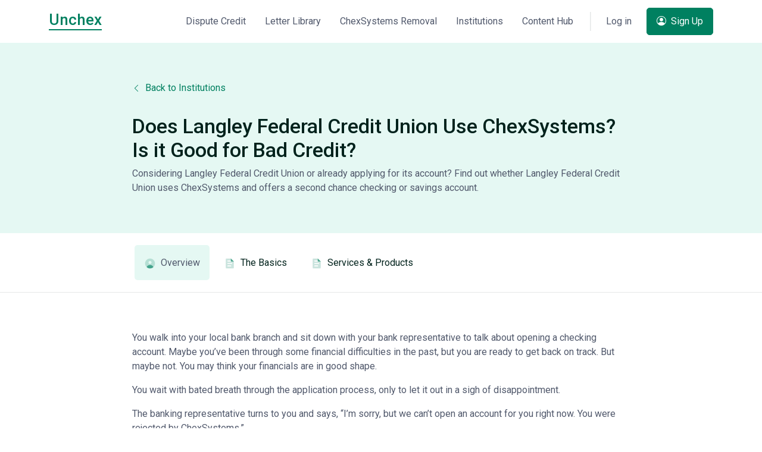

--- FILE ---
content_type: text/html
request_url: https://unchex.com/langley-federal-credit-union
body_size: 6544
content:
<!DOCTYPE html><html
lang="en"><head><meta
charset="utf-8"><meta
name="viewport" content="width=device-width, initial-scale=1, shrink-to-fit=no"><link
rel="preconnect" href="//fonts.googleapis.com"><link
rel="dns-prefetch" href="//fonts.googleapis.com"><link
rel="preconnect" href="//fonts.gstatic.com" crossorigin><link
rel="dns-prefetch" href="//fonts.gstatic.com"><link
rel="preconnect" href="https://www.google-analytics.com" crossorigin><link
rel="dns-prefetch" href="https://www.google-analytics.com"><link
rel="preconnect" href="https://www.googletagmanager.com" crossorigin><link
rel="dns-prefetch" href="https://www.googletagmanager.com"><link
rel="stylesheet preload" as="style" href="https://fonts.googleapis.com/css2?family=Roboto:wght@400;500;700&display=swap"><link
rel="stylesheet preload" as="style" href="/assets/vendor/bootstrap-icons/font/bootstrap-icons.css"><link
rel="stylesheet preload" as="style" href="/assets/vendor/swiper/swiper-bundle.min.css"><link
rel="stylesheet preload" as="style" href="/assets/css/theme.min.css"><link
rel="shortcut icon" href="/favicon.ico"><title>Does Langley Federal Credit Union Use ChexSystems? - Unchex</title>
<script type="fa5f52739d223d1639b8fcc5-text/javascript">window.dataLayer = window.dataLayer || [];
function gtag(){dataLayer.push(arguments)};
gtag('js', new Date());
gtag('config', 'UA-31453800-12', {'send_page_view': true,'anonymize_ip': false,'link_attribution': true,'allow_display_features': true});
gtag('config', 'AW-10845064897', {'send_page_view': true});
</script><meta name="description" content="Consider Langley Federal Credit Union? Find out whether they use ChexSystems and offers a second chance checking or savings account">
<meta name="referrer" content="strict-origin-when-cross-origin">
<meta name="robots" content="all">
<meta content="en_US" property="og:locale">
<meta content="Unchex" property="og:site_name">
<meta content="website" property="og:type">
<meta content="https://unchex.com/langley-federal-credit-union" property="og:url">
<meta content="Does Langley Federal Credit Union Use ChexSystems? - Unchex" property="og:title">
<meta content="Consider Langley Federal Credit Union? Find out whether they use ChexSystems and offers a second chance checking or savings account" property="og:description">
<meta content="https://unchex.com/uploads/home/_1200x630_crop_center-center_82_none/bank.jpg?mtime=1653533378" property="og:image">
<meta content="1200" property="og:image:width">
<meta content="630" property="og:image:height">
<meta content="Does Langley Federal Credit Union Use ChexSystems? Is it Good for Bad Credit?" property="og:image:alt">
<meta name="twitter:card" content="summary_large_image">
<meta name="twitter:creator" content="@">
<meta name="twitter:title" content="Does Langley Federal Credit Union Use ChexSystems? - Unchex">
<meta name="twitter:description" content="Consider Langley Federal Credit Union? Find out whether they use ChexSystems and offers a second chance checking or savings account">
<meta name="twitter:image" content="https://unchex.com/uploads/home/_800x418_crop_center-center_82_none/bank.jpg?mtime=1653533378">
<meta name="twitter:image:width" content="800">
<meta name="twitter:image:height" content="418">
<meta name="twitter:image:alt" content="Does Langley Federal Credit Union Use ChexSystems? Is it Good for Bad Credit?">
<link href="https://unchex.com/langley-federal-credit-union" rel="canonical">
<link href="https://unchex.com" rel="home"></head><body><script async src="https://www.googletagmanager.com/gtag/js?id=UA-31453800-12" type="fa5f52739d223d1639b8fcc5-text/javascript"></script>
<header
id="header" class="navbar navbar-expand-lg navbar-light navbar-end bg-white"><div
class="container"><nav
class="navbar-nav-wrap"><a
class="text-primary link-bordered h4 mt-1" href="https://unchex.com/" aria-label="Unchex">
Unchex
</a><button
class="navbar-toggler" type="button" data-bs-toggle="collapse" data-bs-target="#navbarNavDropdown"
aria-controls="navbarNavDropdown" aria-expanded="false" aria-label="Toggle navigation">
<span
class="navbar-toggler-default">
<i
class="bi-list"></i>
</span>
<span
class="navbar-toggler-toggled">
<i
class="bi-x"></i>
</span>
</button><div
class="collapse navbar-collapse" id="navbarNavDropdown"><ul
class="navbar-nav"><li
class="nav-item">
<a
class="nav-link" href="https://unchex.com/dispute-credit">Dispute Credit</a></li><li
class="nav-item">
<a
class="nav-link" href="https://unchex.com/library">Letter Library</a></li><li
class="nav-item">
<a
class="nav-link" href="https://unchex.com/chexsystems-removal">ChexSystems Removal</a></li><li
class="nav-item">
<a
class="nav-link" href="https://unchex.com/institutions">Institutions</a></li><li
class="nav-item">
<a
class="nav-link" href="https://unchex.com/hub">Content Hub</a></li><li
class="nav-divider"></li><li
class="nav-item"><a
class="btn btn-ghost-secondary btn-no-focus me-2 me-lg-0" role="button" href="https://unchex.com/login">Log in</a>
<a
class="d-lg-none btn btn-primary" role="button" href="https://unchex.com/join">
<i
class="bi-person-circle me-1"></i> Sign Up
</a></li><li
class="nav-item">
<a
class="d-none d-lg-inline-block btn btn-primary" role="button" href="https://unchex.com/join">
<i
class="bi-person-circle me-1"></i> Sign Up
</a></li></ul></div></nav></div></header><main
id="content" role="main"><div
class="bg-soft-primary-light"><div
class="container content-space-1"><div
class="w-lg-75 mx-lg-auto"><div
class="mb-5">
<a
href="https://unchex.com/institutions"><i
class="bi-chevron-left small me-1"></i> Back to Institutions</a></div><div
class="row"><div
class="col-md-12"><h1 class="h3">Does Langley Federal Credit Union Use ChexSystems? Is it Good for Bad Credit?</h1><p
class="mb-0">
Considering Langley Federal Credit Union or already applying for its account? Find out whether Langley Federal Credit Union uses ChexSystems and offers a second chance checking or savings account.</p></div></div></div></div></div><div
class="border-bottom"><div
class="container py-3"><div
class="w-lg-75 mx-lg-auto"><ul
class="nav nav-pills" id="careersTab" role="tablist"><li
class="nav-item" role="presentation">
<a
class="nav-link active" href="#overview" id="overview-tab" data-bs-toggle="tab"
data-bs-target="#overview" role="tab" aria-controls="one" aria-selected="true"><div
class="d-flex align-items-center">
<span
class="svg-icon svg-icon-xs nav-icon text-primary mt-0">
<svg
width="24" height="24" viewBox="0 0 24 24" fill="none"
xmlns="http://www.w3.org/2000/svg">
<path
opacity="0.3"
d="M22 12C22 17.5 17.5 22 12 22C6.5 22 2 17.5 2 12C2 6.5 6.5 2 12 2C17.5 2 22 6.5 22 12ZM12 7C10.3 7 9 8.3 9 10C9 11.7 10.3 13 12 13C13.7 13 15 11.7 15 10C15 8.3 13.7 7 12 7Z"
fill="#035A4B" />
<path
d="M12 22C14.6 22 17 21 18.7 19.4C17.9 16.9 15.2 15 12 15C8.8 15 6.09999 16.9 5.29999 19.4C6.99999 21 9.4 22 12 22Z"
fill="#035A4B" />
</svg></span>Overview</div>
</a></li><li
class="nav-item" role="presentation">
<a
class="nav-link" href="#basics" id="basics-tab" data-bs-toggle="tab" data-bs-target="#basics"
role="tab" aria-controls="basics" aria-selected="false"><div
class="d-flex align-items-center">
<span
class="svg-icon svg-icon-xs nav-icon text-primary mt-0">
<svg
width="24" height="24" viewBox="0 0 24 24" fill="none"
xmlns="http://www.w3.org/2000/svg">
<path
opacity="0.3"
d="M19 22H5C4.4 22 4 21.6 4 21V3C4 2.4 4.4 2 5 2H14L20 8V21C20 21.6 19.6 22 19 22ZM15 17C15 16.4 14.6 16 14 16H8C7.4 16 7 16.4 7 17C7 17.6 7.4 18 8 18H14C14.6 18 15 17.6 15 17ZM17 12C17 11.4 16.6 11 16 11H8C7.4 11 7 11.4 7 12C7 12.6 7.4 13 8 13H16C16.6 13 17 12.6 17 12ZM17 7C17 6.4 16.6 6 16 6H8C7.4 6 7 6.4 7 7C7 7.6 7.4 8 8 8H16C16.6 8 17 7.6 17 7Z"
fill="#035A4B" />
<path
d="M15 8H20L14 2V7C14 7.6 14.4 8 15 8Z" fill="#035A4B" />
</svg></span>The Basics</div>
</a></li><li
class="nav-item" role="presentation">
<a
class="nav-link" href="#services-products" id="services-products-tab" data-bs-toggle="tab" data-bs-target="#services-products"
role="tab" aria-controls="services-products" aria-selected="false"><div
class="d-flex align-items-center">
<span
class="svg-icon svg-icon-xs nav-icon text-primary mt-0">
<svg
width="24" height="24" viewBox="0 0 24 24" fill="none"
xmlns="http://www.w3.org/2000/svg">
<path
opacity="0.3"
d="M19 22H5C4.4 22 4 21.6 4 21V3C4 2.4 4.4 2 5 2H14L20 8V21C20 21.6 19.6 22 19 22ZM15 17C15 16.4 14.6 16 14 16H8C7.4 16 7 16.4 7 17C7 17.6 7.4 18 8 18H14C14.6 18 15 17.6 15 17ZM17 12C17 11.4 16.6 11 16 11H8C7.4 11 7 11.4 7 12C7 12.6 7.4 13 8 13H16C16.6 13 17 12.6 17 12ZM17 7C17 6.4 16.6 6 16 6H8C7.4 6 7 6.4 7 7C7 7.6 7.4 8 8 8H16C16.6 8 17 7.6 17 7Z"
fill="#035A4B" />
<path
d="M15 8H20L14 2V7C14 7.6 14.4 8 15 8Z" fill="#035A4B" />
</svg></span>Services & Products</div>
</a></li></ul></div></div></div><div
class="container content-space-1"><div
class="w-lg-75 mx-lg-auto"><div
class="tab-content" id="institutionsTabContent"><div
class="tab-pane fade show active" id="overview" role="tabpanel" aria-labelledby="overview-tab"><p>You walk into your local bank branch and sit down with your bank representative to talk about opening a checking account. Maybe you’ve been through some financial difficulties in the past, but you are ready to get back on track. But maybe not. You may think your financials are in good shape.</p><p>You wait with bated breath through the application process, only to let it out in a sigh of disappointment.</p><p>The banking representative turns to you and says, “I’m sorry, but we can’t open an account for you right now. You were rejected by ChexSystems.”</p><p>At that point, the banker probably explained ChexSystems to you in detail. If you haven't already, you can read our <a
tartget="_blank" href="https://unchex.com/what-is-chexsystems-are-you-blacklisted">in-depth guide to ChexSystems</a> and <a
href="https://unchex.com/chexsystems-removal">ChexSystems removal</a>, and why it may be having a negative impact on your financial life.</p><p>Denials like these are surprisingly common. In fact, CNN has reported that approximately 15% of bank applicants are denied regular bank accounts.</p><h2>Langley Federal Credit Union</h2><p>Several members of our community have reported that Langley Federal Credit Union <em>DOES</em> use ChexSystems but you can still qualify for an account if you don't owe any money to the bank. A <a
target="_blank" href="https://unchex.com/second-chance-banking">second chance checking or savings account</a> is another option to consider. Check out their financial products below and visit the official website to learn more.</p><h2>Top Banks That Don’t Use ChexSystems</h2><p>Below you will find banks that don’t use ChexSystems as an alternative to Langley Federal Credit Union in any step of the process. You can be sure that these banks won’t ever cross reference your records before deciding whether to let you open an account.</p><p>The list is suggested by our readers. Please consider the Unchex editor's curated <a
href="https://unchex.com/top-banks-that-dont-use-chexsystems">list of banks that don't use ChexSystems</a> for all the banking options available nationwide.</p><div
class="row py-3"><div
class="col-12"><div
class="card border shadow"><div
class="card-body"><h6 class="text-cap text-danger">Editor's Choice</h6><h2 class="card-title"><a
rel="nofollow" target="_blank" href="https://unchex.com/go/cit/savings-connect">CIT Bank</a></h2><p>The CIT Bank Savings Connect account is the best among banks that don’t use ChexSystems. Unlike many other non-ChexSystems accounts, the CIT Bank Savings Connect is also a high-yield savings account that can help grow your savings much faster than most other banks can.</p><h3>Features and Benefits:</h3><ul><li>Interest-bearing</li><li>Minimum balance requirement: $0</li><li>Monthly maintenance fee: $0</li><li>Monthly ATM charge reimbursements of up to $30</li></ul><h3>Why is it recommended for you?</h3><p>Although CIT Bank has a relatively high minimum deposit ($100) to get started, it offers one of the best interest rates among online banks, and has no opening, monthly servicing, online transfer or incoming wire fees.</p><a
class="btn btn-primary" rel="nofollow" target="_blank" href="https://unchex.com/go/cit/savings-connect">Apply Now <i
class="bi-chevron-right small ms-1"></i></a></div></div></div></div><div
class="row py-3"><div
class="col-12"><div
class="card border shadow"><div
class="card-body"><h6 class="text-cap text-danger">The Best Alternative</h6><h2 class="card-title"><a
target="_blank" href="https://unchex.com/chexsystems-removal">The Complete ChexSystems Removal Kit</a></h2><p>Our comprehensive ChexSystems Removal Guide includes the exact documents and instructions guaranteed to help you get off ChexSystems and start banking again.</p><a
class="btn btn-primary" target="_blank" href="https://unchex.com/chexsystems-removal">Learn More <i
class="bi-chevron-right small ms-1"></i></a></div></div></div></div></div><div
class="tab-pane fade" id="basics" role="tabpanel" aria-labelledby="basics-tab"><div
class="row mb-3"><div
class="col-sm-4"><h6>Main Office</h6></div><div
class="col-sm-8">
721 Lakefront Cmns Ste 400  Newport News, VA 23606</div></div><div
class="row mb-3"><div
class="col-sm-4"><h6>Deposit Insurance</h6></div><div
class="col-sm-8">
NCUA</div></div><div
class="row mb-3"><div
class="col-sm-4"><h6>Established On</h6></div><div
class="col-sm-8">
-</div></div><div
class="row mb-3"><div
class="col-sm-4"><h6>CEO</h6></div><div
class="col-sm-8">
Thomas K Ryan</div></div><div
class="row mb-3"><div
class="col-sm-4"><h6>Headquarter</h6></div><div
class="col-sm-8">
Virginia</div></div><div
class="row mb-3"><div
class="col-sm-4"><h6>Number of Members</h6></div><div
class="col-sm-8">
209,241</div></div><div
class="row mb-3"><div
class="col-sm-4"><h6>Community Bank</h6></div><div
class="col-sm-8">
-</div></div><div
class="row mb-3"><div
class="col-sm-4"><h6>Institution Class</h6></div><div
class="col-sm-8">
Federal Credit Union - Multiple common bond - primarily military</div></div><div
class="row mb-3"><div
class="col-sm-4"><h6>Institution Type</h6></div><div
class="col-sm-8">
Credit Union</div></div><div
class="row mb-3"><div
class="col-sm-4"><h6>Credit Union Programs</h6></div><div
class="col-sm-8">
Approved Mortgage Seller, Mortgage Processing</div></div><div
class="row mb-3"><div
class="col-sm-4"><h6>Low Income Designation</h6></div><div
class="col-sm-8">
No</div></div><div
class="row mb-3"><div
class="col-sm-4"><h6>Member of FHLB</h6></div><div
class="col-sm-8">
Yes</div></div><div
class="row mb-3"><div
class="col-sm-4"><h6>Total Assets</h6></div><div
class="col-sm-8">
$1,931,710,848</div></div><div
class="row mb-3"><div
class="col-sm-4"><h6>Asset Concentration</h6></div><div
class="col-sm-8">
-</div></div><div
class="row mb-3"><div
class="col-sm-4"><h6>Charter Number</h6></div><div
class="col-sm-8">
1261</div></div><div
class="row mb-3"><div
class="col-sm-4"><h6>Routing Number</h6></div><div
class="col-sm-8">
251480738</div></div><div
class="row mb-3"><div
class="col-sm-4"><h6>Membership Eligibility</h6></div><div
class="col-sm-8">
Multiple common bond including select employee groups and associational groups.</div></div></div><div
class="tab-pane fade" id="services-products" role="tabpanel" aria-labelledby="services-products-tab"><div
class="row mb-3"><div
class="col-sm-4"><h6>Accounts Offered</h6></div><div
class="col-sm-8">
-</div></div><div
class="row mb-3"><div
class="col-sm-4"><h6>Electronic Services</h6></div><div
class="col-sm-8">
Internet Access Services, Bill Payment, Other (Change of Address), e-Statements, Account Balance Inquiry, Electronic Signature Auth./Cert., New Share Account, Remote Deposit Capture, New Loan, Share Account Transfers, Loan Payments, Member Application, View Account History, Share Draft Orders, Download Account History</div></div><div
class="row mb-3"><div
class="col-sm-4"><h6>Access to Electronic Services</h6></div><div
class="col-sm-8">
Audio Response/Phone Based, Home Banking via Internet Website, Automatic Teller Machine (ATM), Mobile Banking</div></div><div
class="row mb-3"><div
class="col-sm-4"><h6>Services & Products: Credit</h6></div><div
class="col-sm-8">
Real Estate Loans, Participation Loans, Business Loans, Indirect Mortgage Loans, Overdraft Protection/ Courtesy Pay, Indirect Business Loans, Interest Only or Pymt Option, Indirect Consumer Loans, Share Secured Credit Cards, Risk Based Loans, Credit Builder, Overdraft Lines of Credit</div></div><div
class="row mb-3"><div
class="col-sm-4"><h6>Services & Products: Depository</h6></div><div
class="col-sm-8">
Business Share Accounts, No Cost Share Drafts, Share Certificates with low minimum balance requirement</div></div><div
class="row mb-3"><div
class="col-sm-4"><h6>Services & Products: Financial Education</h6></div><div
class="col-sm-8">
First Time Homebuyer Program, Financial Education, Financial Counseling, Financial Literacy Workshops</div></div><div
class="row mb-3"><div
class="col-sm-4"><h6>Services & Products: Other</h6></div><div
class="col-sm-8">
Bilingual Services, Student Scholarship, Insurance/Investment Sales, No Cost Bill Payer</div></div><div
class="row mb-3"><div
class="col-sm-4"><h6>Services & Products: Transactional</h6></div><div
class="col-sm-8">
Check Cashing, ATM/Debit Card Program, Money orders</div></div></div></div></div></div></main><footer
class="bg-primary-dark border-top border-white-10"><div
class="container"><div
class="row content-space-1"><div
class="col-lg-3 mb-5 mb-lg-0"><div
class="mb-5"><a
class="text-white link-bordered h4 mt-1" href="https://unchex.com/" aria-label="Unchex">
Unchex
</a></div><p
class="text-white">© 2024. The web's most trusted source of ChexSystems consumer information.</p></div><div
class="col-lg-2 mb-5 mb-sm-0">
<span
class="text-cap text-primary-light">Products</span><ul
class="list-unstyled list-py-1 mb-0"><li><a
class="link-sm link-light" href="https://unchex.com/chexsystems-removal">ChexSystems Removal Kit</a></li><li><a
class="link-sm link-light" href="https://unchex.com/dispute-credit">Dispute Letter Templates</a></li></ul></div><div
class="col-lg-5 mb-5 mb-sm-0">
<span
class="text-cap text-primary-light">Trending</span><ul
class="list-unstyled list-py-1 mb-0"><li>
<a
class="link-sm link-light" href="https://unchex.com/chexsystems-frequently-asked-questions">ChexSystems: Frequently Asked Questions</a></li><li>
<a
class="link-sm link-light" href="https://unchex.com/top-banks-that-dont-use-chexsystems">35+ Top Banks That Don’t Use ChexSystems</a></li><li>
<a
class="link-sm link-light" href="https://unchex.com/what-is-chexsystems-are-you-blacklisted">What Is ChexSystems – Are You Blacklisted?</a></li></ul></div><div
class="col-lg-2 mb-0">
<span
class="text-cap text-primary-light">About</span><ul
class="list-unstyled list-py-1 mb-5"><li><a
class="link-sm link-light" href="https://unchex.com/contact">Contact</a></li></ul><span
class="text-cap text-primary-light">Legal</span><ul
class="list-unstyled list-py-1 mb-0"><li><a
class="link-sm link-light" href="https://unchex.com/terms">Terms of Use</a></li><li><a
class="link-sm link-light" href="https://unchex.com/privacy">Privacy Policy</a></li></ul></div></div></div></footer> <script rel="preload" as="script" src="/assets/vendor/bootstrap/dist/js/bootstrap.bundle.min.js" type="fa5f52739d223d1639b8fcc5-text/javascript"></script> <script rel="preload" as="script" src="/assets/vendor/hs-show-animation/dist/hs-show-animation.min.js" type="fa5f52739d223d1639b8fcc5-text/javascript"></script> <script rel="preload" as="script" src="/assets/vendor/swiper/swiper-bundle.min.js" type="fa5f52739d223d1639b8fcc5-text/javascript"></script> <script rel="preload" as="script" src="/assets/vendor/hs-toggle-password/dist/js/hs-toggle-password.js" type="fa5f52739d223d1639b8fcc5-text/javascript"></script> <script rel="preload" as="script" src="/assets/vendor/hs-sticky-block/dist/hs-sticky-block.min.js" type="fa5f52739d223d1639b8fcc5-text/javascript"></script> <script rel="preload" as="script" src="/assets/js/theme.min.js" type="fa5f52739d223d1639b8fcc5-text/javascript"></script> <script rel="preload" as="script" src="/assets/js/lazysizes.min.js" type="fa5f52739d223d1639b8fcc5-text/javascript"></script> <script type="fa5f52739d223d1639b8fcc5-text/javascript">(function(){new HSShowAnimation('.js-animation-link')
new HSTogglePassword('.js-toggle-password')
HSBsValidation.init('.js-validate',{onSubmit:data=>{data.event.preventDefault()
alert('Submited')}})
var swiper=new Swiper('.js-swiper',{mousewheel:false,pagination:{el:'.js-swiper-pagination',clickable:true,},breakpoints:{580:{slidesPerView:1,spaceBetween:15,},768:{slidesPerView:2,spaceBetween:15,},1024:{slidesPerView:3,spaceBetween:15,},},on:{'imagesReady':function(swiper){const preloader=swiper.el.querySelector('.js-swiper-preloader')
preloader.parentNode.removeChild(preloader)}}})
Promise.all(Array.from(document.images).filter(img=>!img.complete).map(img=>new Promise(resolve=>{img.onload=img.onerror=resolve}))).then(()=>{new HSStickyBlock('.js-sticky-block',{targetSelector:document.getElementById('header').classList.contains('navbar-fixed')?'#header':null})})})()</script> <script type="application/ld+json">{"@context":"http://schema.org","@graph":[{"@type":"WebSite","author":{"@id":"#identity"},"copyrightHolder":{"@id":"#identity"},"copyrightYear":"2020","creator":{"@id":"#creator"},"dateCreated":"2022-05-19T19:15:28-07:00","dateModified":"2022-05-19T19:15:28-07:00","datePublished":"2020-07-18T20:17:00-07:00","description":"Consider Langley Federal Credit Union? Find out whether they use ChexSystems and offers a second chance checking or savings account","headline":"Does Langley Federal Credit Union Use ChexSystems?","image":{"@type":"ImageObject","url":"https://unchex.com/uploads/home/_1200x630_crop_center-center_82_none/bank.jpg?mtime=1653533378"},"inLanguage":"en-us","mainEntityOfPage":"https://unchex.com/langley-federal-credit-union","name":"Does Langley Federal Credit Union Use ChexSystems?","publisher":{"@id":"#creator"},"url":"https://unchex.com/langley-federal-credit-union"},{"@id":"#identity","@type":"WebSite","inLanguage":"en-us"},{"@id":"#creator","@type":"Organization"},{"@type":"BreadcrumbList","description":"Breadcrumbs list","itemListElement":[{"@type":"ListItem","item":"https://unchex.com","name":"Home","position":1},{"@type":"ListItem","item":"https://unchex.com/langley-federal-credit-union","name":"Langley Federal Credit Union","position":2}],"name":"Breadcrumbs"}]}</script><script src="/cdn-cgi/scripts/7d0fa10a/cloudflare-static/rocket-loader.min.js" data-cf-settings="fa5f52739d223d1639b8fcc5-|49" defer></script><script defer src="https://static.cloudflareinsights.com/beacon.min.js/vcd15cbe7772f49c399c6a5babf22c1241717689176015" integrity="sha512-ZpsOmlRQV6y907TI0dKBHq9Md29nnaEIPlkf84rnaERnq6zvWvPUqr2ft8M1aS28oN72PdrCzSjY4U6VaAw1EQ==" data-cf-beacon='{"version":"2024.11.0","token":"a9ab8d972a2f40268d40b2e625c0308a","r":1,"server_timing":{"name":{"cfCacheStatus":true,"cfEdge":true,"cfExtPri":true,"cfL4":true,"cfOrigin":true,"cfSpeedBrain":true},"location_startswith":null}}' crossorigin="anonymous"></script>
</body></html>